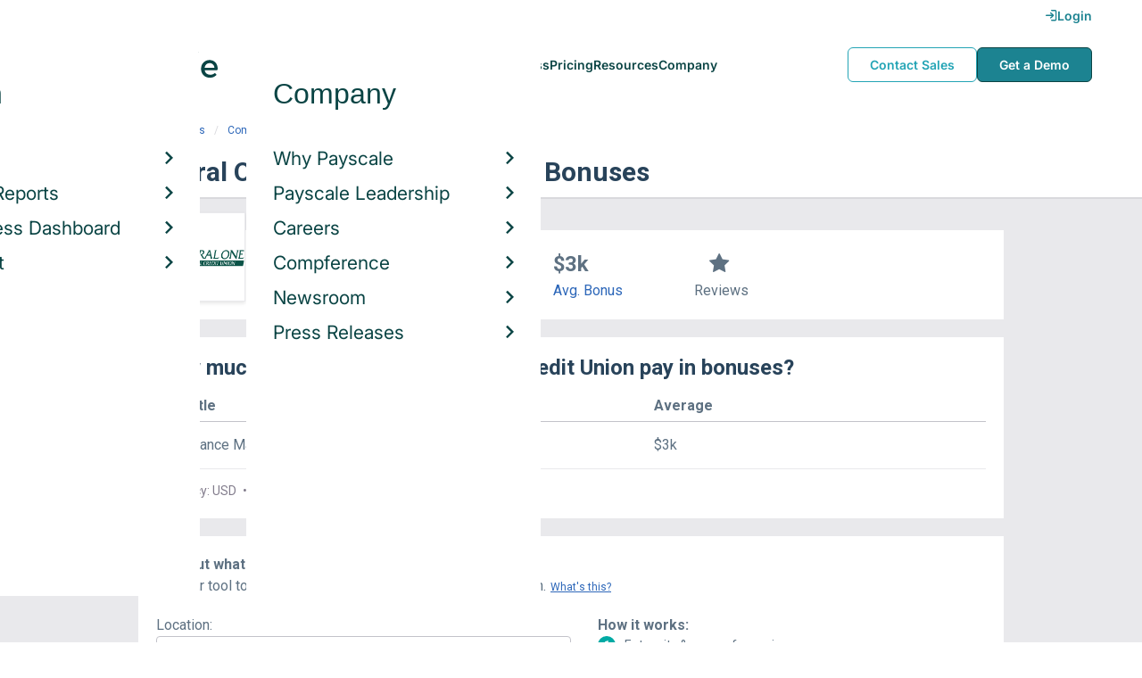

--- FILE ---
content_type: text/html; charset=utf-8
request_url: https://www.payscale.com/research/US/Employer=Central_One_Federal_Credit_Union/Bonus
body_size: 9457
content:
<!DOCTYPE html><html><head><script>
          var googletag = googletag || {};
          googletag.cmd = googletag.cmd || [];</script><script type="text/plain" class="optanon-category-C0002">
var appInsights=window.appInsights||function(a){
  function b(a){c[a]=function(){var b=arguments;c.queue.push(function(){c[a].apply(c,b)})}}var c={config:a},d=document,e=window;setTimeout(function(){var b=d.createElement("script");b.src=a.url||"https://az416426.vo.msecnd.net/scripts/a/ai.0.js",d.getElementsByTagName("script")[0].parentNode.appendChild(b)});try{c.cookie=d.cookie}catch(a){}c.queue=[];for(var f=["Event","Exception","Metric","PageView","Trace","Dependency"];f.length;)b("track"+f.pop());if(b("setAuthenticatedUserContext"),b("clearAuthenticatedUserContext"),b("startTrackEvent"),b("stopTrackEvent"),b("startTrackPage"),b("stopTrackPage"),b("flush"),!a.disableExceptionTracking){f="onerror",b("_"+f);var g=e[f];e[f]=function(a,b,d,e,h){var i=g&&g(a,b,d,e,h);return!0!==i&&c["_"+f](a,b,d,e,h),i}}return c
  }({
    instrumentationKey:"d1bff452-16c0-4f15-9744-223f27abe717",
    disableExceptionTracking: false,
    verboseLogging: true
  });
window.appInsights=appInsights,appInsights.queue&&0===appInsights.queue.length&&appInsights.trackPageView();</script><link rel="preconnect" href="https://cdn-payscale.com" crossorigin="anonymous"/><link rel="preconnect" href="https://adservice.google.com" crossorigin="true"/><link rel="preconnect" href="https://fonts.gstatic.com" crossorigin="anonymous"/><link rel="preconnect" href="https://fonts.googleapis.com" crossorigin="anonymous"/><script src="https://instant.page/5.1.0" type="module" integrity="sha384-by67kQnR+pyfy8yWP4kPO12fHKRLHZPfEsiSXR8u2IKcTdxD805MGUXBzVPnkLHw"></script><script type="module" src="https://cdn-payscale.com/resources/ud/_script-prod.js"></script><link rel="stylesheet" href="https://www.payscale.com/resources/ud/wp-preserve/includes/css/dashicons.min.css?ver=6.4.3"/><link rel="stylesheet" href="https://cdnjs.cloudflare.com/ajax/libs/font-awesome/5.15.3/css/all.min.css"/><meta name="viewport" content="width=device-width"/><meta charSet="utf-8"/><meta name="robots" content="noindex, follow"/><title>Central One Federal Credit Union Bonuses | PayScale</title><meta name="description" content="Learn how much Central One Federal Credit Union employees earn in bonuses from data reported by real employees. See how you compare with a free salary report!"/><link rel="canonical" href="https://www.payscale.com/research/US/Employer=Central_One_Federal_Credit_Union/Bonus"/><script>
              if (typeof window !== 'undefined' && window !== null) {
                window.dataLayer = window.dataLayer || [];
                window.dataLayer.push({
                  rcSection: 'Employer Bonus',
                  cacheControl: 'public',
                  origin: 'payscale'
                });
              }</script><script crossorigin="anonymous">
          (function(e){var t=new XMLHttpRequest;t.open("GET",e,!0),t.onreadystatechange=(function(){if(4==t.readyState&&200==t.status){let e=t.responseText;e=e.replace(/}/g,"font-display: swap; }");const a=document.getElementsByTagName("head")[0],n=document.createElement("style");n.appendChild(document.createTextNode(e)),a.appendChild(n)}}),t.send()})("https://fonts.googleapis.com/css?family=Roboto:300,400,700,900");
          </script><link rel="icon" href="https://cdn-payscale.com/content/assets/images/payscale-favicon-2.png" sizes="32x32" type="image/png"/><script>!function(t){var o={};function r(e){if(o[e])return o[e].exports;var n=o[e]={i:e,l:!1,exports:{}};return t[e].call(n.exports,n,n.exports,r),n.l=!0,n.exports}r.m=t,r.c=o,r.d=function(e,n,t){r.o(e,n)||Object.defineProperty(e,n,{enumerable:!0,get:t})},r.r=function(e){"undefined"!=typeof Symbol&&Symbol.toStringTag&&Object.defineProperty(e,Symbol.toStringTag,{value:"Module"}),Object.defineProperty(e,"__esModule",{value:!0})},r.t=function(n,e){if(1&e&&(n=r(n)),8&e)return n;if(4&e&&"object"==typeof n&&n&&n.__esModule)return n;var t=Object.create(null);if(r.r(t),Object.defineProperty(t,"default",{enumerable:!0,value:n}),2&e&&"string"!=typeof n)for(var o in n)r.d(t,o,function(e){return n[e]}.bind(null,o));return t},r.n=function(e){var n=e&&e.__esModule?function(){return e.default}:function(){return e};return r.d(n,"a",n),n},r.o=function(e,n){return Object.prototype.hasOwnProperty.call(e,n)},r.p="",r(r.s=17)}({0:function(e,n,t){"use strict";t.r(n),t.d(n,"hasAcceptedCookiePolicy",function(){return r}),t.d(n,"createNecessaryCookie",function(){return c}),t.d(n,"createCookie",function(){return i}),t.d(n,"readCookie",function(){return o}),t.d(n,"eraseCookie",function(){return u});var r=function(){var e=o("accept-cookie"),n=o("client-origin");return"yes"===e||"na"===e||"non-eu"===n&&(c("accept-cookie","na",".payscale.com",365),!0)},c=function(e,n,t,o){var r="";if(o){var c=new Date;c.setTime(c.getTime()+24*o*60*60*1e3),r="; expires=".concat(c.toGMTString())}var i=t?"".concat(e,"=").concat(n).concat(r,"; domain=").concat(t,"; path=/"):"".concat(e,"=").concat(n).concat(r,"; path=/");document.cookie=i},i=function(e,n,t,o){(r()||-1===o)&&c(e,n,t,o)},o=function(e){for(var n="".concat(e,"="),t=document.cookie.split(";"),o=0;o<t.length;o++){for(var r=t[o];" "===r.charAt(0);)r=r.substring(1,r.length);if(0===r.indexOf(n))return r.substring(n.length,r.length)}return null},u=function(e,n){if(n)i(e,"",n,-1);else for(var t=document.domain.split("."),o=0;o<t.length;o++){var r="".concat(t.slice(o,t.length).join("."));i(e,"",r,-1),i(e,"",".".concat(r),-1)}}},17:function(e,n,t){"use strict";t.r(n);var o=t(0);"undefined"!=typeof window&&Object.keys(o).forEach(function(e){window[e]=o[e]})}});</script><script>(function(w,d,s,l,i){w[l]=w[l]||[];w[l].push({'gtm.start':
  new Date().getTime(),event:'gtm.js'});var f=d.getElementsByTagName(s)[0],
  j=d.createElement(s),dl=l!='dataLayer'?'&l='+l:'';j.async=true;j.src=
  'https://www.googletagmanager.com/gtm.js?id='+i+dl;f.parentNode.insertBefore(j,f);
  })(window,document,'script','dataLayer','GTM-P3CVWR');</script><script crossorigin="anonymous" type="application/ld+json">{"@context":"http://schema.org","@type":"Organization","name":"Central One Federal Credit Union","address":{"@context":"http://schema.org","@type":"PostalAddress","addressLocality":"Shrewsbury","addressRegion":"Massachusetts","postalCode":"01545","streetAddress":"714 Main St"},"url":"https://www.centralfcu.com/","logo":"https://cdn-payscale.com/content/logos/Central-One-Federal-Credit-Union.SOURCE.crunchbase.png"}</script><meta name="next-head-count" content="12"/><link rel="preload" href="https://cdn-payscale.com/content/research-center-web/prod/2025.1223.1801.367-master/_next/static/css/d64d220971aa7a3c681c.css" as="style"/><link rel="stylesheet" href="https://cdn-payscale.com/content/research-center-web/prod/2025.1223.1801.367-master/_next/static/css/d64d220971aa7a3c681c.css" data-n-g=""/><link rel="preload" href="https://cdn-payscale.com/content/research-center-web/prod/2025.1223.1801.367-master/_next/static/css/fe96b4782bcd851fe46d.css" as="style"/><link rel="stylesheet" href="https://cdn-payscale.com/content/research-center-web/prod/2025.1223.1801.367-master/_next/static/css/fe96b4782bcd851fe46d.css" data-n-p=""/><noscript data-n-css=""></noscript><link rel="preload" href="https://cdn-payscale.com/content/research-center-web/prod/2025.1223.1801.367-master/_next/static/chunks/webpack-8614234379e54ce08900.js" as="script"/><link rel="preload" href="https://cdn-payscale.com/content/research-center-web/prod/2025.1223.1801.367-master/_next/static/chunks/3433-7963e29163038d93f98e.js" as="script"/><link rel="preload" href="https://cdn-payscale.com/content/research-center-web/prod/2025.1223.1801.367-master/_next/static/chunks/main-25b46a766ca4314b8c43.js" as="script"/><link rel="preload" href="https://cdn-payscale.com/content/research-center-web/prod/2025.1223.1801.367-master/_next/static/chunks/pages/_app-f5beb2aa180756f66a91.js" as="script"/><link rel="preload" href="https://cdn-payscale.com/content/research-center-web/prod/2025.1223.1801.367-master/_next/static/chunks/framework-ad23012453949e65ee0e.js" as="script"/><link rel="preload" href="https://cdn-payscale.com/content/research-center-web/prod/2025.1223.1801.367-master/_next/static/chunks/562-edd5c464f90b4718e3af.js" as="script"/><link rel="preload" href="https://cdn-payscale.com/content/research-center-web/prod/2025.1223.1801.367-master/_next/static/chunks/9977-a0bd93bbec46427c154a.js" as="script"/><link rel="preload" href="https://cdn-payscale.com/content/research-center-web/prod/2025.1223.1801.367-master/_next/static/chunks/5796-1e4a39def5ddc6d5433d.js" as="script"/><link rel="preload" href="https://cdn-payscale.com/content/research-center-web/prod/2025.1223.1801.367-master/_next/static/chunks/1216-d0864200a0b6360726e6.js" as="script"/><link rel="preload" href="https://cdn-payscale.com/content/research-center-web/prod/2025.1223.1801.367-master/_next/static/chunks/4240-ad0409c57a3820cc0125.js" as="script"/><link rel="preload" href="https://cdn-payscale.com/content/research-center-web/prod/2025.1223.1801.367-master/_next/static/chunks/4847-a49bc4317f7bec3182f2.js" as="script"/><link rel="preload" href="https://cdn-payscale.com/content/research-center-web/prod/2025.1223.1801.367-master/_next/static/chunks/2532-4297dc7ddee3952bb424.js" as="script"/><link rel="preload" href="https://cdn-payscale.com/content/research-center-web/prod/2025.1223.1801.367-master/_next/static/chunks/9750-daea63c71368078aa9c2.js" as="script"/><link rel="preload" href="https://cdn-payscale.com/content/research-center-web/prod/2025.1223.1801.367-master/_next/static/chunks/1687-f5263bd4e2ad34481c98.js" as="script"/><link rel="preload" href="https://cdn-payscale.com/content/research-center-web/prod/2025.1223.1801.367-master/_next/static/chunks/856-c476893a72c82dd12177.js" as="script"/><link rel="preload" href="https://cdn-payscale.com/content/research-center-web/prod/2025.1223.1801.367-master/_next/static/chunks/pages/employer/bonus-ca1023fe238f2b24eea0.js" as="script"/></head><body data-instant-whitelist="true"><div id="__next"><style>
        @font-face {
          font-family: 'Inter Variable';
          src: url('https://cdn-payscale.com/content/assets/font/Inter-VariableFont_opsz,wght.ttf') format('truetype-variations');
          font-weight: 100 900;
          font-display: swap;
        }
      </style><style>
      .__react_component_tooltip { background: #222; color: #fff }
    </style><ud-header id="ud-header"></ud-header><div class="page  research-center-web employerv2"><div class="employerv2__header-content"><div class="employerv2__header-content__container"><div class="breadcrumbs "><div class="breadcrumbs__item"><a href="/research/US/Country=United_States/Salary">United States</a></div><div class="breadcrumbs__item"><a href="/research/US/Employer">Companies</a></div><div class="breadcrumbs__item"><a href="/research/US/Employer=Central_One_Federal_Credit_Union/Salary">Central One Federal Credit Union</a></div><div class="breadcrumbs__item">Bonus</div></div></div></div><div class="rc-sub-nav"><div class="rc-sub-nav__contents"><h1 class="rc-sub-nav__title rc-sub-nav__slim">Central One Federal Credit Union Bonuses</h1></div></div><div class="content one-col"><div class="maincontent"><section class="page-section page-section--first"><div class="employer-overview"><div class="employer-overview__logo"><img class="conux-logo " src="https://cdn-payscale.com/content/placeholder-images/employer-placeholder.png" alt="Central One Federal Credit Union"/></div><div class="employer-overview__pay"><div class="employer-overview__pay-container"><span class="employer-overview__value">$75k</span><span class="employer-overview__per-label"> / year</span></div><span class="employer-overview__text"><a href="/research/US/Employer=Central_One_Federal_Credit_Union/Salary">Avg. Base Salary (USD)</a></span></div><div class="employer-overview__bonus"><div class="employer-overview__value">$3k</div><span class="employer-overview__text"><a href="/research/US/Employer=Central_One_Federal_Credit_Union/Bonus">Avg. Bonus</a></span></div><div class="employer-overview__divider"></div><div class="employer-overview__rating"><i class="icon-star employer-overview__single-star"></i><div class="employer-overview__text">Reviews</div></div></div></section><section class="page-section"><h2 class="employerv2__space-bottom">How much does <!-- -->Central One Federal Credit Union<!-- --> pay in bonuses?</h2><div class="table"><div class="table__header"><div class="table__header__first-column">Job Title</div><div class="table__header__second-column">Average</div></div><div class="table__item"><div class="table__title">Compliance Manager</div><div class="table__value"><span class="table__label">Average:<!-- --> </span>$3k</div></div></div><div class="table__footer"><span>Currency: USD<span class="table__spacer"> • </span></span><span>Updated: Mar 06, 2019</span></div></section><section class="page-section"><div id="" class="single-row-start "><div class="single-row-start__header">Find out what you should be paid<div class="single-row-start__sub-header">Use our tool to get a personalized report on your market worth.<span class="single-row-start__highlights">What&#x27;s this?</span></div></div><form class="single-row-start__form survey-start__form"><input type="hidden" value="" name="city"/><input type="hidden" value="" name="state"/><input type="hidden" value="United States" name="confCountry"/><input type="hidden" value="" name="location"/><input type="hidden" value="" name="job"/><input type="hidden" value="" name="yearsexp"/><div class="single-row-start__form-container"><div id="" class="pxl-form-group single-row-start__form-group single-row-start__form-group--location"><label class=" pxl-control-label" for="">Location:</label><div class="survey-start__citystate"><div role="combobox" aria-haspopup="listbox" aria-owns="react-autowhatever-CityState" aria-expanded="false" class="react-autosuggest__container"><input type="text" value="" autoComplete="off" aria-autocomplete="list" aria-controls="react-autowhatever-CityState" class="pxl-form-control survey-start__citystate-ac" tabindex="0" id="CityState"/><div id="react-autowhatever-CityState" role="listbox" class="react-autosuggest__suggestions-container"></div></div></div></div><div class="survey-start__country"><div class="survey-start__country-label">United States<!-- --> <a class="survey-start__country-link">(change)</a></div><div role="combobox" aria-haspopup="listbox" aria-owns="react-autowhatever-Country" aria-expanded="false" class="react-autosuggest__container"><input type="text" value="United States" autoComplete="off" aria-autocomplete="list" aria-controls="react-autowhatever-Country" class="pxl-form-control survey-start__country-ac survey-start--hidden" id="Country"/><div id="react-autowhatever-Country" role="listbox" class="react-autosuggest__suggestions-container"></div></div></div><div id="" class="pxl-form-group single-row-start__form-group single-row-start__form-group--yoe"><label class=" pxl-control-label" for="">Years in Field/Career:</label><div class="pxl-input-number"><input type="number" class="survey-start__yearsexp pxl-input-number__input pxl-form-control" value="" min="0" max="80" step="any" tabindex="0"/></div><div class="single-row-start__btn"><input type="submit" class="single-row-start__btn-input" value="Find your market worth »"/></div></div></div><div class="single-row-start__right-bullets"><div class="single-row-start__header">How it works:</div><div class="single-row-start__right-bullets-list"><div class="single-row-start__right-bullets-item"><span>1</span><div>Enter city &amp; years of experience</div></div><div class="single-row-start__right-bullets-item"><span>2</span><div>Add pay factors like skills &amp; education</div></div><div class="single-row-start__right-bullets-item"><span>3</span><div>Find your market worth with a report tailored to you</div></div></div></div></form></div></section><section class="page-section"><div class="featured-content"><h2 class="featured-content__header">Featured Content</h2><div class="carousel " role="listbox"><div class="carousel__content" style="width:60px"><div class="carousel__arrow carousel__arrow--left carousel__arrow--invisible"><span role="button" aria-label="View previous items">‹</span></div><div class="carousel__items-window"><div class="carousel__items"><a class="blog-card " href="https://www.payscale.com/research-and-insights/remote-work?tk=carousel-ps-rc-job"><div class="blog-card__content"><div class="lazyload-wrapper "><div style="height:145px" class="lazyload-placeholder"></div></div><div class="blog-card__divider"></div><div class="blog-card__detail"><div class="blog-card__title">Remote Work</div><div class="blog-card__description">New research shows how to set pay for remote employees</div></div></div></a><a class="blog-card " href="https://www.payscale.com/research-and-insights/gender-pay-gap?tk=carousel-ps-rc-job"><div class="blog-card__content"><div class="lazyload-wrapper "><div style="height:145px" class="lazyload-placeholder"></div></div><div class="blog-card__divider"></div><div class="blog-card__detail"><div class="blog-card__title">Gender Pay Gap</div><div class="blog-card__description">New research shows that each woman experiences the disparity of gender pay gap in different ways, depending on her position, age, race and education.</div></div></div></a><a class="blog-card " href="https://www.payscale.com/research-and-insights/cbpr?tk=carousel-ps-rc-job"><div class="blog-card__content"><div class="lazyload-wrapper "><div style="height:145px" class="lazyload-placeholder"></div></div><div class="blog-card__divider"></div><div class="blog-card__detail"><div class="blog-card__title">Compensation Best Practices Report</div><div class="blog-card__description">From compensation planning to variable pay to pay equity analysis, we surveyed 4,900+ organizations on how they manage compensation.</div></div></div></a><a class="blog-card " href="https://www.payscale.com/research-and-insights/salary-budget-survey-sbs?tk=carousel-ps-rc-job"><div class="blog-card__content"><div class="lazyload-wrapper "><div style="height:145px" class="lazyload-placeholder"></div></div><div class="blog-card__divider"></div><div class="blog-card__detail"><div class="blog-card__title">Salary Budget Survey Report</div><div class="blog-card__description">See how organizations are shifting their salary budgets this year.</div></div></div></a><a class="blog-card " href="https://www.payscale.com/research-and-insights/retention-report?tk=carousel-ps-rc-job"><div class="blog-card__content"><div class="lazyload-wrapper "><div style="height:145px" class="lazyload-placeholder"></div></div><div class="blog-card__divider"></div><div class="blog-card__detail"><div class="blog-card__title">Retention Report</div><div class="blog-card__description">Get strategies you can use to retain top talent and learn how impactful employee retention really is.</div></div></div></a><a class="blog-card " href="https://www.payscale.com/research-and-insights/variable-pay-playbook?tk=carousel-ps-rc-job"><div class="blog-card__content"><div class="lazyload-wrapper "><div style="height:145px" class="lazyload-placeholder"></div></div><div class="blog-card__divider"></div><div class="blog-card__detail"><div class="blog-card__title">Variable Pay Playbook</div><div class="blog-card__description">Before you decide whether variable pay is right for your org, get a deeper understanding of the variable pay options and the cultural impact of pay choices.</div></div></div></a></div></div><div class="carousel__arrow carousel__arrow--right "><span role="button" aria-label="View next items">›</span></div></div><div class="carousel__indicator__window"><div class="carousel__indicator__dots"><div class="carousel__indicator__dot__container"><div class="carousel__indicator__dot selected"></div></div><div class="carousel__indicator__dot__container"><div class="carousel__indicator__dot "></div></div><div class="carousel__indicator__dot__container"><div class="carousel__indicator__dot small"></div></div><div class="carousel__indicator__dot__container"><div class="carousel__indicator__dot xsmall"></div></div><div class="carousel__indicator__dot__container"><div class="carousel__indicator__dot xsmall"></div></div><div class="carousel__indicator__dot__container"><div class="carousel__indicator__dot xsmall"></div></div></div></div></div><div class="newsletter-form"><form class="" action="https://payscale.us3.list-manage.com/subscribe/post?u=0350e593d83b212345ced805c&amp;amp;id=cc02db4bff" method="post" id="mc-embedded-subscribe-form" name="mc-embedded-subscribe-form" target="_blank" novalidate=""><label for="mce-EMAIL"><div class="newsletter-form__title">Subscribe to our newsletter</div></label><div class="newsletter-form__container"><div class="newsletter-form__email-container"><input type="email" value="" name="EMAIL" class="newsletter-form__email-input pxl-form-control" id="mce-EMAIL" placeholder="Email address" required=""/><div style="position:absolute;left:-5000px" aria-hidden="true"><input type="text" name="b_0350e593d83b212345ced805c_cc02db4bff" tabindex="-1" value=""/></div><div class="newsletter-form__email-error" style="visibility:hidden">Enter a valid email address</div></div><input type="submit" value="Subscribe" name="subscribe" class="newsletter-form__submit"/></div></form></div></div></section><section class="page-section"><h2 class="page-subtitle">Central One Federal Credit Union<!-- --> Job Listings</h2><div id="jobListingsWidget" class="joblistings"><div class="joblistings__search-container"><div class="joblistings__search-form"><div class="joblistings__search-item"><label class="joblistings__search-label"> Job Title / Company </label><input type="text" class="joblistings__search-box pxl-form-control" value="Central One Federal Credit Union" name="jobsearchbox" placeholder="Job Title or Company" tabindex="0"/></div><div class="joblistings__search-item"><label class="joblistings__search-label"> Location </label><input type="text" class="joblistings__search-box pxl-form-control" value="" name="locationsearchbox" placeholder="City, State or Zip" tabindex="0"/></div><a href="/job-search-engine?str=Central One Federal Credit Union&amp;loc=null&amp;country=undefined" class="joblistings__search-btn">Search</a></div></div></div></section><section class="page-section"><h2 class="page-subtitle">Related Companies by Bonus</h2><div class="employerv2__space-bottom">Companies in the same industry as <!-- -->Central One Federal Credit Union<!-- -->, ranked by bonus.</div><div class="carousel related-carousel related-companies-related-carousel" role="listbox"><div class="carousel__content" style="width:60px"><div class="carousel__arrow carousel__arrow--left carousel__arrow--invisible"><span role="button" aria-label="View previous items">‹</span></div><div class="carousel__items-window"><div class="carousel__items"><a rel="" data-instant="true" class="related-content-card" href="/research/US/Employer=Credit_One_Bank/Bonus"><div class="related-content-card__image-container"><div class="lazyload-wrapper "><div style="height:70px" class="lazyload-placeholder"></div></div></div><div class="related-content-card__title">Credit One Bank</div><div class="related-content-card__subtitle">Avg. Bonus: $2,798</div></a><a rel="" data-instant="true" class="related-content-card" href="/research/US/Employer=Mutual_Federal_Savings_Bank/Bonus"><div class="related-content-card__image-container"></div><div class="related-content-card__title">Mutual Federal Savings Bank</div><div class="related-content-card__subtitle">Avg. Bonus: $2,800</div></a><a rel="" data-instant="true" class="related-content-card" href="/research/US/Employer=Residential_Warranty_Corporation/Bonus"><div class="related-content-card__image-container"></div><div class="related-content-card__title">Residential Warranty Corporation</div><div class="related-content-card__subtitle">Avg. Bonus: $2,800</div></a><a rel="" data-instant="true" class="related-content-card" href="/research/US/Employer=Ace_Insurance_Company/Bonus"><div class="related-content-card__image-container"></div><div class="related-content-card__title">Ace Insurance Company</div><div class="related-content-card__subtitle">Avg. Bonus: $2,800</div></a><a rel="" data-instant="true" class="related-content-card" href="/research/US/Employer=Plan_Administrators%2C_Inc./Bonus"><div class="related-content-card__image-container"></div><div class="related-content-card__title">Plan Administrators, Inc.</div><div class="related-content-card__subtitle">Avg. Bonus: $2,800</div></a><a rel="" data-instant="true" class="related-content-card" href="/research/US/Employer=CarMax_Auto_Finance/Bonus"><div class="related-content-card__image-container"></div><div class="related-content-card__title">CarMax Auto Finance</div><div class="related-content-card__subtitle">Avg. Bonus: $2,800</div></a><a rel="" data-instant="true" class="related-content-card" href="/research/US/Employer=Bangor_Savings_Bank/Bonus"><div class="related-content-card__image-container"></div><div class="related-content-card__title">Bangor Savings Bank</div><div class="related-content-card__subtitle">Avg. Bonus: $2,804</div></a><a rel="" data-instant="true" class="related-content-card" href="/research/US/Employer=OneBeacon_Insurance_Group%2C_Ltd./Bonus"><div class="related-content-card__image-container"></div><div class="related-content-card__title">OneBeacon Insurance Group, Ltd.</div><div class="related-content-card__subtitle">Avg. Bonus: $2,806</div></a><a rel="" data-instant="true" class="related-content-card" href="/research/US/Employer=Vela_Insurance/Bonus"><div class="related-content-card__image-container"></div><div class="related-content-card__title">Vela Insurance</div><div class="related-content-card__subtitle">Avg. Bonus: $2,809</div></a><a rel="" data-instant="true" class="related-content-card" href="/research/US/Employer=Starion_Financial/Bonus"><div class="related-content-card__image-container"></div><div class="related-content-card__title">Starion Financial</div><div class="related-content-card__subtitle">Avg. Bonus: $2,809</div></a><a rel="" data-instant="true" class="related-content-card" href="/research/US/Employer=W._P._Carey_%26_Co./Bonus"><div class="related-content-card__image-container"></div><div class="related-content-card__title">W. P. Carey &amp; Co.</div><div class="related-content-card__subtitle">Avg. Bonus: $2,817</div></a><a rel="" data-instant="true" class="related-content-card" href="/research/US/Employer=Tcs_Eserve/Bonus"><div class="related-content-card__image-container"></div><div class="related-content-card__title">Tcs Eserve</div><div class="related-content-card__subtitle">Avg. Bonus: $2,817</div></a><a rel="" data-instant="true" class="related-content-card" href="/research/US/Employer=Progressive_Ae/Bonus"><div class="related-content-card__image-container"></div><div class="related-content-card__title">Progressive Ae</div><div class="related-content-card__subtitle">Avg. Bonus: $2,818</div></a><a rel="" data-instant="true" class="related-content-card" href="/research/US/Employer=First_Niagara_Financial_Group/Bonus"><div class="related-content-card__image-container"></div><div class="related-content-card__title">First Niagara Financial Group</div><div class="related-content-card__subtitle">Avg. Bonus: $2,821</div></a><a rel="" data-instant="true" class="related-content-card" href="/research/US/Employer=Symetra/Bonus"><div class="related-content-card__image-container"></div><div class="related-content-card__title">Symetra</div><div class="related-content-card__subtitle">Avg. Bonus: $2,822</div></a><a rel="" data-instant="true" class="related-content-card" href="/research/US/Employer=Steadfast_Companies/Bonus"><div class="related-content-card__image-container"></div><div class="related-content-card__title">Steadfast Companies</div><div class="related-content-card__subtitle">Avg. Bonus: $2,825</div></a><a rel="" data-instant="true" class="related-content-card" href="/research/US/Employer=Synechron_Technologies/Bonus"><div class="related-content-card__image-container"></div><div class="related-content-card__title">Synechron Technologies</div><div class="related-content-card__subtitle">Avg. Bonus: $2,825</div></a><a rel="" data-instant="true" class="related-content-card" href="/research/US/Employer=State_Compensation_Insurance_Funds/Bonus"><div class="related-content-card__image-container"></div><div class="related-content-card__title">State Compensation Insurance Funds</div><div class="related-content-card__subtitle">Avg. Bonus: $2,829</div></a><a rel="" data-instant="true" class="related-content-card" href="/research/US/Employer=Broadway_Bank%2C_Inc./Bonus"><div class="related-content-card__image-container"></div><div class="related-content-card__title">Broadway Bank, Inc.</div><div class="related-content-card__subtitle">Avg. Bonus: $2,832</div></a><a rel="" data-instant="true" class="related-content-card" href="/research/US/Employer=Rockefeller_%26_Co./Bonus"><div class="related-content-card__image-container"></div><div class="related-content-card__title">Rockefeller &amp; Co.</div><div class="related-content-card__subtitle">Avg. Bonus: $2,837</div></a></div></div><div class="carousel__arrow carousel__arrow--right "><span role="button" aria-label="View next items">›</span></div></div><div class="carousel__indicator__window"><div class="carousel__indicator__dots"><div class="carousel__indicator__dot__container"><div class="carousel__indicator__dot selected"></div></div><div class="carousel__indicator__dot__container"><div class="carousel__indicator__dot "></div></div><div class="carousel__indicator__dot__container"><div class="carousel__indicator__dot small"></div></div><div class="carousel__indicator__dot__container"><div class="carousel__indicator__dot xsmall"></div></div><div class="carousel__indicator__dot__container"><div class="carousel__indicator__dot xsmall"></div></div><div class="carousel__indicator__dot__container"><div class="carousel__indicator__dot xsmall"></div></div><div class="carousel__indicator__dot__container"><div class="carousel__indicator__dot xsmall"></div></div><div class="carousel__indicator__dot__container"><div class="carousel__indicator__dot xsmall"></div></div><div class="carousel__indicator__dot__container"><div class="carousel__indicator__dot xsmall"></div></div><div class="carousel__indicator__dot__container"><div class="carousel__indicator__dot xsmall"></div></div><div class="carousel__indicator__dot__container"><div class="carousel__indicator__dot xsmall"></div></div><div class="carousel__indicator__dot__container"><div class="carousel__indicator__dot xsmall"></div></div><div class="carousel__indicator__dot__container"><div class="carousel__indicator__dot xsmall"></div></div><div class="carousel__indicator__dot__container"><div class="carousel__indicator__dot xsmall"></div></div><div class="carousel__indicator__dot__container"><div class="carousel__indicator__dot xsmall"></div></div><div class="carousel__indicator__dot__container"><div class="carousel__indicator__dot xsmall"></div></div><div class="carousel__indicator__dot__container"><div class="carousel__indicator__dot xsmall"></div></div><div class="carousel__indicator__dot__container"><div class="carousel__indicator__dot xsmall"></div></div><div class="carousel__indicator__dot__container"><div class="carousel__indicator__dot xsmall"></div></div><div class="carousel__indicator__dot__container"><div class="carousel__indicator__dot xsmall"></div></div></div></div></div></section><section class="page-section"><h2 class="page-subtitle">Popular Locations for <!-- -->Central One Federal Credit Union</h2><div class="locations"><div class="lazyload-wrapper "><div style="height:288px" class="lazyload-placeholder"></div></div><div class="locations__links"><ol class="locations__list" type="1"><li class="locations__list-item"><a data-instant="true" class="locations__link" href="/research/US/Employer=Central_One_Federal_Credit_Union/City/Shrewsbury-MA">Shrewsbury, Massachusetts</a></li></ol></div></div></section></div></div><div id="footer-survey-start" class="footer-survey-start "><div class="footer-survey-start__header">WHAT AM I WORTH?</div><div class="footer-survey-start__subheader">What your skills are worth in the job market is constantly changing.</div><form class="footer-survey-start__form survey-start__form"><input type="hidden" value="" name="city"/><input type="hidden" value="" name="state"/><input type="hidden" value="United States" name="confCountry"/><input type="hidden" value="" name="location"/><input type="hidden" value="" name="job"/><input type="hidden" value="" name="yearsexp"/><div id="" class="pxl-form-group footer-survey-start__form-group"><label class=" pxl-control-label" for="">Job Title:</label><input type="text" class=" pxl-form-control" value="" placeholder="" tabindex="0"/></div><div id="" class="pxl-form-group footer-survey-start__form-group footer-survey-start__location"><label class=" pxl-control-label" for="">Location:</label><div class="survey-start__location"><div class="survey-start__citystate"><div role="combobox" aria-haspopup="listbox" aria-owns="react-autowhatever-footer-survey-startCityState" aria-expanded="false" class="react-autosuggest__container"><input type="text" value="" autoComplete="off" aria-autocomplete="list" aria-controls="react-autowhatever-footer-survey-startCityState" class="pxl-form-control survey-start__citystate-ac" tabindex="0" id="footer-survey-startCityState"/><div id="react-autowhatever-footer-survey-startCityState" role="listbox" class="react-autosuggest__suggestions-container"></div></div></div><div class="survey-start__country"><div class="survey-start__country-label">United States<!-- --> <a class="survey-start__country-link">(change)</a></div><div role="combobox" aria-haspopup="listbox" aria-owns="react-autowhatever-footer-survey-startCountry" aria-expanded="false" class="react-autosuggest__container"><input type="text" value="United States" autoComplete="off" aria-autocomplete="list" aria-controls="react-autowhatever-footer-survey-startCountry" class="pxl-form-control survey-start__country-ac survey-start--hidden" id="footer-survey-startCountry"/><div id="react-autowhatever-footer-survey-startCountry" role="listbox" class="react-autosuggest__suggestions-container"></div></div></div></div></div><div class="footer-survey-start__btn"><input type="submit" class="footer-survey-start__btn-input" value="Get your salary report »"/></div></form></div></div><ud-footer id="ud-footer"></ud-footer></div><script crossorigin="true" src="https://unpkg.com/react@16.14.0/umd/react.production.min.js"></script><script crossorigin="true" src="https://unpkg.com/react-dom@16.14.0/umd/react-dom.production.min.js"></script><script id="__NEXT_DATA__" type="application/json">{"props":{"pageProps":{"isNotIndexed":true,"links":{"Salary":"/research/US/Employer=Central_One_Federal_Credit_Union/Salary","Hourly_Rate":"/research/US/Employer=Central_One_Federal_Credit_Union/Hourly_Rate","Bonus":"/research/US/Employer=Central_One_Federal_Credit_Union/Bonus"},"factData":{"name":"Central One Federal Credit Union","answerValue":"Central One Federal Credit Union","abstract":null,"website":"https://www.centralfcu.com/","domain":"www.centralfcu.com","synonyms":null,"industries":["Banking","Credit Cards","Financial Services"],"foundedYear":null,"foundedOn":"1952-01-01","geo":{"street":"714 Main St","city":"Shrewsbury","state":"Massachusetts","postalCode":"01545","country":"United States","latitude":null,"longitude":null},"logo":"https://cdn-payscale.com/content/logos/Central-One-Federal-Credit-Union.SOURCE.crunchbase.png","originalLogo":"https://images.crunchbase.com/image/upload/t_cb-default-original/noviy671qrdzwpgikq1p","employeeCount":null,"numEmployeesMin":51,"numEmployeesMax":100,"organizationType":"for_profit","stockExchange":null,"wikipediaUrl":null,"lastUpdated":"2026-01-02T02:02:05.9399619Z","source":"crunchbase","origin":{"name":"crunchbase","url":"https://www.crunchbase.com/organization/central-one-federal-credit-union"}},"pageUrl":"/research/US/Employer=Central_One_Federal_Credit_Union/Bonus","reviews":null,"siteUrl":"https://www.payscale.com","pageData":{"country":"US","category":"Employer","dimensions":{"employer":"Central One Federal Credit Union"},"multiDimensional":false,"reportType":"Bonus","refs":{"url":"/research/US/Employer=Central_One_Federal_Credit_Union/Bonus","defaultUrl":"/research/US/Employer=Central_One_Federal_Credit_Union/Salary","parentUrl":null},"currencyCode":"USD","lastUpdated":"2019-03-06T00:44:00.09797Z","narratives":null,"tasks":null,"compensation":{"bonus":{"50":2810,"profileCount":2},"salary":{"50":74865.07,"profileCount":3},"total":{"50":78841.85,"profileCount":3}},"byDimension":{"Average Bonus by CityStateCountry":{"lastUpdated":"2019-03-06T00:44:00.09797Z","profileCount":2,"description":"Median Bonus by City","rows":[{"name":"Shrewsbury, Massachusetts; United States","displayName":"Shrewsbury, Massachusetts","url":"/research/US/Location=Shrewsbury-MA/Salary","profileCount":2,"range":{"50":2810},"isEstimated":true}],"parentUrl":null},"Average Bonus by Gender":{"lastUpdated":"2019-03-06T00:44:00.09797Z","profileCount":2,"description":"Median Bonus by Gender","rows":[{"name":"Female","displayName":null,"url":null,"profileCount":2,"range":{"50":2810},"isEstimated":true}],"parentUrl":null},"Average Bonus by Job":{"lastUpdated":"2019-03-06T00:44:00.09797Z","profileCount":2,"description":"Median Bonus by Job","rows":[{"name":"Compliance Manager","displayName":null,"url":null,"profileCount":2,"range":{"50":2810},"isEstimated":true}],"parentUrl":null},"Average Bonus by Years_Experience Range":{"lastUpdated":"2019-03-06T00:44:00.09797Z","profileCount":2,"description":"Median Bonus by Years Experience","rows":[{"name":"5-9 years","displayName":null,"url":null,"profileCount":2,"range":{"50":2810},"isEstimated":true}],"parentUrl":null}},"ratings":null,"related":[{"name":"Credit One Bank","url":"/research/US/Employer=Credit_One_Bank/Bonus","profileCount":19,"range":{"10":907.14,"25":1546.67,"50":2798.08,"75":5062,"90":8630.71},"average":null},{"name":"Mutual Federal Savings Bank","url":"/research/US/Employer=Mutual_Federal_Savings_Bank/Bonus","profileCount":3,"range":{"50":2800},"average":null},{"name":"Residential Warranty Corporation","url":"/research/US/Employer=Residential_Warranty_Corporation/Bonus","profileCount":3,"range":{"50":2800},"average":null},{"name":"Ace Insurance Company","url":"/research/US/Employer=Ace_Insurance_Company/Bonus","profileCount":2,"range":{"50":2800},"average":null},{"name":"Plan Administrators, Inc.","url":"/research/US/Employer=Plan_Administrators%2C_Inc./Bonus","profileCount":3,"range":{"50":2800},"average":null},{"name":"CarMax Auto Finance","url":"/research/US/Employer=CarMax_Auto_Finance/Bonus","profileCount":6,"range":{"25":1066.15,"50":2800.41,"75":7355.73},"average":null},{"name":"Bangor Savings Bank","url":"/research/US/Employer=Bangor_Savings_Bank/Bonus","profileCount":13,"range":{"10":590.64,"25":1235.18,"50":2803.66,"75":6363.88,"90":13308.51},"average":null},{"name":"OneBeacon Insurance Group, Ltd.","url":"/research/US/Employer=OneBeacon_Insurance_Group%2C_Ltd./Bonus","profileCount":12,"range":{"10":918.39,"25":1558.79,"50":2805.88,"75":5050.69,"90":8572.6},"average":null},{"name":"Vela Insurance","url":"/research/US/Employer=Vela_Insurance/Bonus","profileCount":6,"range":{"25":1784.67,"50":2809.25,"75":4422.05},"average":null},{"name":"Starion Financial","url":"/research/US/Employer=Starion_Financial/Bonus","profileCount":5,"range":{"25":1767.17,"50":2809.36,"75":4466.18},"average":null},{"name":"W. P. Carey \u0026 Co.","url":"/research/US/Employer=W._P._Carey_%26_Co./Bonus","profileCount":2,"range":{"10":1023.5,"25":1679.85,"50":2817.07,"75":4626.96,"90":7152.64},"average":null},{"name":"Tcs Eserve","url":"/research/US/Employer=Tcs_Eserve/Bonus","profileCount":5,"range":{"25":2345.72,"50":2817.31,"75":3383.72},"average":null},{"name":"Progressive Ae","url":"/research/US/Employer=Progressive_Ae/Bonus","profileCount":20,"range":{"10":675.16,"25":1430.01,"50":2817.94,"75":5150.04,"90":8686.51},"average":null},{"name":"First Niagara Financial Group","url":"/research/US/Employer=First_Niagara_Financial_Group/Bonus","profileCount":6,"range":{"25":1610.73,"50":2821.01,"75":4940.69},"average":null},{"name":"Symetra","url":"/research/US/Employer=Symetra/Bonus","profileCount":31,"range":{"10":816.29,"25":1563.94,"50":2822.2,"75":4825.56,"90":7847.85},"average":null},{"name":"Steadfast Companies","url":"/research/US/Employer=Steadfast_Companies/Bonus","profileCount":22,"range":{"10":467.03,"25":1215.17,"50":2825.05,"75":5871.86,"90":10917.07},"average":null},{"name":"Synechron Technologies","url":"/research/US/Employer=Synechron_Technologies/Bonus","profileCount":5,"range":{"25":1532.99,"50":2825.23,"75":5206.8},"average":null},{"name":"State Compensation Insurance Funds","url":"/research/US/Employer=State_Compensation_Insurance_Funds/Bonus","profileCount":11,"range":{"10":1132.98,"25":1747.83,"50":2829.37,"75":4580.16,"90":7065.75},"average":null},{"name":"Broadway Bank, Inc.","url":"/research/US/Employer=Broadway_Bank%2C_Inc./Bonus","profileCount":9,"range":{"25":870.56,"50":2831.53,"75":9209.62},"average":null},{"name":"Rockefeller \u0026 Co.","url":"/research/US/Employer=Rockefeller_%26_Co./Bonus","profileCount":8,"range":{"25":932.52,"50":2837.31,"75":8632.81},"average":null}],"benefits":null,"comparisons":null,"locations":{"total":1,"data":[{"location":{"city":"Shrewsbury","state":"Massachusetts","country":"US"},"url":"/research/US/Employer=Central_One_Federal_Credit_Union/City/Shrewsbury-MA"}]},"occupationalDetails":null}},"__N_SSP":true},"page":"/employer/bonus","query":{},"buildId":"app","assetPrefix":"https://cdn-payscale.com/content/research-center-web/prod/2025.1223.1801.367-master","isFallback":false,"gssp":true,"customServer":true}</script><script nomodule="" src="https://cdn-payscale.com/content/research-center-web/prod/2025.1223.1801.367-master/_next/static/chunks/polyfills-dba3e76732a807a91d11.js"></script><script src="https://cdn-payscale.com/content/research-center-web/prod/2025.1223.1801.367-master/_next/static/chunks/webpack-8614234379e54ce08900.js" async=""></script><script src="https://cdn-payscale.com/content/research-center-web/prod/2025.1223.1801.367-master/_next/static/chunks/3433-7963e29163038d93f98e.js" async=""></script><script src="https://cdn-payscale.com/content/research-center-web/prod/2025.1223.1801.367-master/_next/static/chunks/main-25b46a766ca4314b8c43.js" async=""></script><script src="https://cdn-payscale.com/content/research-center-web/prod/2025.1223.1801.367-master/_next/static/chunks/pages/_app-f5beb2aa180756f66a91.js" async=""></script><script src="https://cdn-payscale.com/content/research-center-web/prod/2025.1223.1801.367-master/_next/static/chunks/framework-ad23012453949e65ee0e.js" async=""></script><script src="https://cdn-payscale.com/content/research-center-web/prod/2025.1223.1801.367-master/_next/static/chunks/562-edd5c464f90b4718e3af.js" async=""></script><script src="https://cdn-payscale.com/content/research-center-web/prod/2025.1223.1801.367-master/_next/static/chunks/9977-a0bd93bbec46427c154a.js" async=""></script><script src="https://cdn-payscale.com/content/research-center-web/prod/2025.1223.1801.367-master/_next/static/chunks/5796-1e4a39def5ddc6d5433d.js" async=""></script><script src="https://cdn-payscale.com/content/research-center-web/prod/2025.1223.1801.367-master/_next/static/chunks/1216-d0864200a0b6360726e6.js" async=""></script><script src="https://cdn-payscale.com/content/research-center-web/prod/2025.1223.1801.367-master/_next/static/chunks/4240-ad0409c57a3820cc0125.js" async=""></script><script src="https://cdn-payscale.com/content/research-center-web/prod/2025.1223.1801.367-master/_next/static/chunks/4847-a49bc4317f7bec3182f2.js" async=""></script><script src="https://cdn-payscale.com/content/research-center-web/prod/2025.1223.1801.367-master/_next/static/chunks/2532-4297dc7ddee3952bb424.js" async=""></script><script src="https://cdn-payscale.com/content/research-center-web/prod/2025.1223.1801.367-master/_next/static/chunks/9750-daea63c71368078aa9c2.js" async=""></script><script src="https://cdn-payscale.com/content/research-center-web/prod/2025.1223.1801.367-master/_next/static/chunks/1687-f5263bd4e2ad34481c98.js" async=""></script><script src="https://cdn-payscale.com/content/research-center-web/prod/2025.1223.1801.367-master/_next/static/chunks/856-c476893a72c82dd12177.js" async=""></script><script src="https://cdn-payscale.com/content/research-center-web/prod/2025.1223.1801.367-master/_next/static/chunks/pages/employer/bonus-ca1023fe238f2b24eea0.js" async=""></script><script src="https://cdn-payscale.com/content/research-center-web/prod/2025.1223.1801.367-master/_next/static/app/_buildManifest.js" async=""></script><script src="https://cdn-payscale.com/content/research-center-web/prod/2025.1223.1801.367-master/_next/static/app/_ssgManifest.js" async=""></script><script>
              window.onload=setTimeout(function(){var e=document.createElement("script");e.async=!0,e.defer=!0,e.src="https://securepubads.g.doubleclick.net/tag/js/gpt.js",document.body.appendChild(e)}, 2000);</script></body></html>

--- FILE ---
content_type: text/html; charset=utf-8
request_url: https://www.google.com/recaptcha/api2/aframe
body_size: 183
content:
<!DOCTYPE HTML><html><head><meta http-equiv="content-type" content="text/html; charset=UTF-8"></head><body><script nonce="8Wo1Vri7-LGlcz-bCiLGZQ">/** Anti-fraud and anti-abuse applications only. See google.com/recaptcha */ try{var clients={'sodar':'https://pagead2.googlesyndication.com/pagead/sodar?'};window.addEventListener("message",function(a){try{if(a.source===window.parent){var b=JSON.parse(a.data);var c=clients[b['id']];if(c){var d=document.createElement('img');d.src=c+b['params']+'&rc='+(localStorage.getItem("rc::a")?sessionStorage.getItem("rc::b"):"");window.document.body.appendChild(d);sessionStorage.setItem("rc::e",parseInt(sessionStorage.getItem("rc::e")||0)+1);localStorage.setItem("rc::h",'1769594567722');}}}catch(b){}});window.parent.postMessage("_grecaptcha_ready", "*");}catch(b){}</script></body></html>

--- FILE ---
content_type: text/javascript; charset=utf-8
request_url: https://cdn.bizible.com/xdc.js?_biz_u=1ee28eecad014e61dc863dd217838435&_biz_h=-1719904874&cdn_o=a&jsVer=4.25.11.25
body_size: 217
content:
(function () {
    BizTrackingA.XdcCallback({
        xdc: "1ee28eecad014e61dc863dd217838435"
    });
})();
;


--- FILE ---
content_type: text/plain
request_url: https://c.6sc.co/?m=1
body_size: 2
content:
6suuid=debd776840d83100c9de79698d02000087c50600